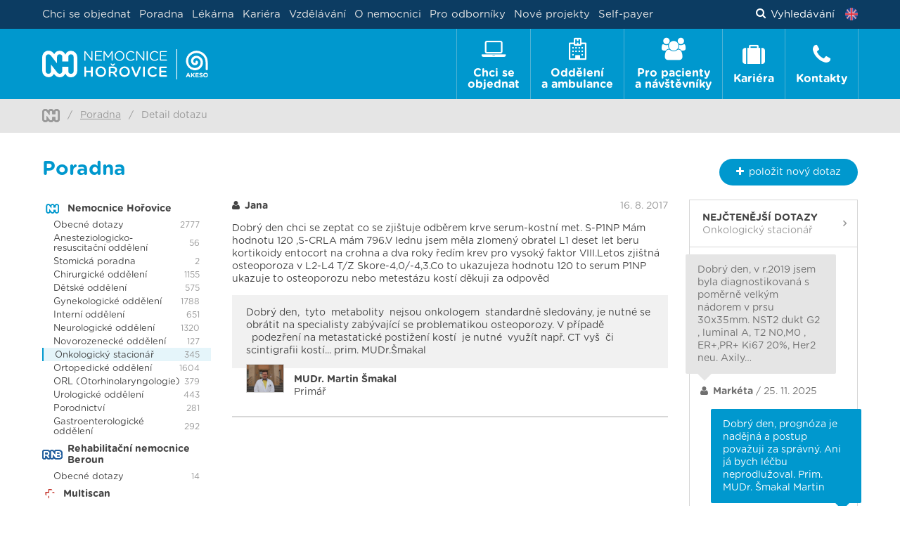

--- FILE ---
content_type: text/html; charset=utf-8
request_url: https://www.nemocnice-horovice.cz/poradna/dobry-den-chci-42-1710
body_size: 77506
content:
<!DOCTYPE html>
<html lang="cs">
<head>
	<meta charset="utf-8">
	<meta name="viewport" content="width=device-width">
	<meta name="description" content="Nemocnice Hořovice je více než běžnou nemocnicí okresního typu schopná poskytovat běžné i specializované zdravotní služby.">
	<meta name="robots" content="index, follow">

		<title>Detail dotazu | Nemocnice Hořovice</title>

<link rel="apple-touch-icon" sizes="57x57" href="/images/nh/favicons/apple-touch-icon-57x57.png">
<link rel="apple-touch-icon" sizes="60x60" href="/images/nh/favicons/apple-touch-icon-60x60.png">
<link rel="apple-touch-icon" sizes="72x72" href="/images/nh/favicons/apple-touch-icon-72x72.png">
<link rel="apple-touch-icon" sizes="76x76" href="/images/nh/favicons/apple-touch-icon-76x76.png">
<link rel="apple-touch-icon" sizes="114x114" href="/images/nh/favicons/apple-touch-icon-114x114.png">
<link rel="apple-touch-icon" sizes="120x120" href="/images/nh/favicons/apple-touch-icon-120x120.png">
<link rel="apple-touch-icon" sizes="144x144" href="/images/nh/favicons/apple-touch-icon-144x144.png">
<link rel="apple-touch-icon" sizes="152x152" href="/images/nh/favicons/apple-touch-icon-152x152.png">
<link rel="apple-touch-icon" sizes="180x180" href="/images/nh/favicons/apple-touch-icon-180x180.png">
<link rel="icon" type="image/png" href="/images/nh/favicons/favicon-32x32.png" sizes="32x32">
<link rel="icon" type="image/png" href="/images/nh/favicons/android-chrome-192x192.png" sizes="192x192">
<link rel="icon" type="image/png" href="/images/nh/favicons/favicon-96x96.png" sizes="96x96">
<link rel="icon" type="image/png" href="/images/nh/favicons/favicon-16x16.png" sizes="16x16">
<link rel="manifest" href="/images/nh/favicons/manifest.json">
<link rel="mask-icon" href="/images/nh/favicons/safari-pinned-tab.svg" color="#0098ce">
<link rel="shortcut icon" href="/images/nh/favicons/favicon.ico">
<meta name="msapplication-TileColor" content="#0098ce">
<meta name="msapplication-TileImage" content="/images/nh/favicons/mstile-144x144.png">
<meta name="msapplication-config" content="/images/nh/favicons/browserconfig.xml">
<meta name="theme-color" content="#ffffff">
	    <!-- Global site tag (gtag.js) - Google Ads -->
	    <script async src="https://www.googletagmanager.com/gtag/js?id=AW-331891534"></script>
		<script>
			window.dataLayer = window.dataLayer || [];
			function gtag(){
				dataLayer.push(arguments);
			}
			gtag('js', new Date());
			gtag('config', "AW-331891534");
		</script>

	

	<link rel="stylesheet" href="/vendor/fontawesome/css/font-awesome.min.css">
	<link rel="stylesheet" href="/vendor/select2/dist/css/select2.min.css">
	<link rel="stylesheet" href="/css/nh.css?v=1768868408"> 



	<script src="/vendor/jquery/dist/jquery.min.js"></script>

	<!-- Google Tag Manager -->
	<script>(function(w,d,s,l,i){ w[l]=w[l]||[];w[l].push({'gtm.start':
new Date().getTime(),event:'gtm.js'});var f=d.getElementsByTagName(s)[0],
j=d.createElement(s),dl=l!='dataLayer'?'&l='+l:'';j.async=true;j.src=
'https://www.googletagmanager.com/gtm.js?id='+i+dl;f.parentNode.insertBefore(j,f);
})(window,document,'script','dataLayer','GTM-PDXPTJ');</script>
	<!-- End Google Tag Manager -->

	<!-- Google Analytics -->
	<script>
		(function(i,s,o,g,r,a,m){ i['GoogleAnalyticsObject']=r;i[r]=i[r]||function(){
		(i[r].q=i[r].q||[]).push(arguments)},i[r].l=1*new Date();a=s.createElement(o),
		m=s.getElementsByTagName(o)[0];a.async=1;a.src=g;m.parentNode.insertBefore(a,m)
		})(window,document,'script','https://www.google-analytics.com/analytics.js','ga');
		ga('create', "UA-17275034-23", 'auto');
		ga('send', 'pageview');
	</script>
	<!-- End Google Analytics -->

	<meta property="og:url" content="https://www.nemocnice-horovice.cz/poradna/dobry-den-chci-42-1710">
	<meta property="og:title" content="Detail dotazu | Nemocnice Hořovice">
	<meta property="og:description" content="Nemocnice Hořovice je více než běžnou nemocnicí okresního typu schopná poskytovat běžné i specializované zdravotní služby.">
	<meta property="og:image" content="https://www.nemocnice-horovice.cz/images/nh/og-image-default.svg?v=2">
	<meta property="og:image:width" content="1200">
	<meta property="og:image:height" content="630">
	<meta property="og:type" content="website">


		<!-- Facebook Pixel Code -->
		<script>!function(f,b,e,v,n,t,s) { if(f.fbq)return;n=f.fbq=function(){ n.callMethod?
	n.callMethod.apply(n,arguments):n.queue.push(arguments)};
	if(!f._fbq)f._fbq=n;n.push=n;n.loaded=!0;n.version='2.0';
	n.queue=[];t=b.createElement(e);t.async=!0;
	t.src=v;s=b.getElementsByTagName(e)[0];
	s.parentNode.insertBefore(t,s)}(window, document,'script',
				'https://connect.facebook.net/en_US/fbevents.js');
			fbq('init', 399697547431185);
			fbq('track', 'PageView');
		</script>
		<noscript><img height="1" width="1" style="display:none"
					   src="https://www.facebook.com/tr?id=399697547431185&ev=PageView&noscript=1"
		></noscript>
		<!-- End Facebook Pixel Code -->
</head>

<body>

	<!-- Google Tag Manager (noscript) -->
	<noscript><iframe src="https://www.googletagmanager.com/ns.html?id=GTM-PDXPTJ"
					  height="0" width="0" style="display:none;visibility:hidden"></iframe></noscript>
	<!-- End Google Tag Manager (noscript) -->

	<header class="header">
		<div class="header__upper">
			<div class="container" style="height: 100%;">
				<div class="header__upper-row">
					<nav class="secondary-nav">
						<ul class="secondary-nav__list">
							<li class="secondary-nav__item">
							</li>


									<li class="secondary-nav__item">
										<a href="https://www.nemocnice-horovice.cz/cs/chci-se-objednat"  class="secondary-nav__link">
											Chci se objednat
										</a>
									</li>
									<li class="secondary-nav__item">
										<a href="https://www.nemocnice-horovice.cz/cs/poradna"  class="secondary-nav__link">
											Poradna
										</a>
									</li>
									<li class="secondary-nav__item">
										<a href="https://www.nemocnice-horovice.cz/cs/oddeleni/lekarna-horovice"  class="secondary-nav__link">
											Lékárna
										</a>
									</li>
									<li class="secondary-nav__item">
										<a href="https://www.nemocnice-horovice.cz/cs/kariera"  class="secondary-nav__link">
											Kariéra
										</a>
									</li>

<li class="secondary-nav__item mobile-hide">
	<a href="javascript:void(0)" class="secondary-nav__link js-webui-popover">Vzdělávání</a>
	<div class="webui-popover-content mobile-hide">
		<ul class="dropdown-menu">
			<li><a class="text-decoration-none" href="/odbornici/vzdelavaci-akce">Vzdělávací akce</a></li>
			<li><a class="text-decoration-none" href="/odbornici/staze-a-praxe">Stáže a praxe</a></li>
			<li><a class="text-decoration-none" href="/stipendijni-program">Stipendijní program</a></li>
			<li><a class="text-decoration-none" href="/odbornici/projekty">Projekty</a></li>
			<li><a class="text-decoration-none" href="/odbornici/rezidencni-mista">Rezidenční místa</a></li>
		</ul>
	</div>
</li>

<li class="secondary-nav__item mobile-hide">
	<a href="javascript:void(0)" class="secondary-nav__link js-webui-popover">O nemocnici</a>
	<div class="webui-popover-content mobile-hide">
		<ul class="dropdown-menu">
			<li><a class="text-decoration-none" href="/o-nemocnici">O nemocnici</a></li>
			<li><a class="text-decoration-none" href="/plan-arealu-nemocnice">Plán nemocnice</a></li>
		</ul>
	</div>
</li>
<li class="secondary-nav__item mobile-hide">
	<a class="secondary-nav__link mobile-hide" href="/odbornici">Pro odborníky</a>
</li>
<li class="secondary-nav__item mobile-hide">
	<a class="secondary-nav__link mobile-hide" href="/nove-projekty">Nové projekty</a>
</li>
<li class="secondary-nav__item mobile-hide">
	<a class="secondary-nav__link mobile-hide" href="/self-payer">Self-payer</a>
</li>

<li class="secondary-nav__item mobile-visible"><a class="secondary-nav__link text-decoration-none" href="/odbornici/vzdelavaci-akce">Vzdělávací akce</a></li>
<li class="secondary-nav__item mobile-visible"><a class="secondary-nav__link text-decoration-none" href="/odbornici/staze-a-praxe">Stáže a praxe</a></li>
<li class="secondary-nav__item mobile-visible"><a class="secondary-nav__link text-decoration-none" href="/stipendijni-program">Stipendijní program</a></li>
<li class="secondary-nav__item mobile-visible"><a class="secondary-nav__link text-decoration-none" href="/odbornici/projekty">Projekty</a></li>
<li class="secondary-nav__item mobile-visible"><a class="secondary-nav__link text-decoration-none" href="/odbornici/rezidencni-mista">Rezidenční místa</a></li>
<li class="secondary-nav__item mobile-visible"><a class="secondary-nav__link text-decoration-none" href="/o-nemocnici">O nemocnici</a></li>
<li class="secondary-nav__item mobile-visible"><a class="secondary-nav__link text-decoration-none" href="/plan-arealu-nemocnice">Plán nemocnice</a></li>
<li class="secondary-nav__item mobile-visible"><a class="secondary-nav__link text-decoration-none" href="/odbornici">Pro odborníky</a></li>
<li class="secondary-nav__item mobile-visible"><a class="secondary-nav__link text-decoration-none" href="/nove-projekty">Nové projekty</a></li>
<li class="secondary-nav__item mobile-visible"><a class="secondary-nav__link text-decoration-none" href="/self-payer">Self-payer</a></li>

<li class="secondary-nav__item mobile-visible">
	<a class="secondary-nav__link text-decoration-none" href="/information-in-english">
		<img src="/images/flag-en.png" width="18" height="18" alt="" style="vertical-align: -4px; margin-right: .3rem;"> Information in English
	</a>
</li>

						</ul>
					</nav>
					<div class="header__search-container">

						<a href="javascript:void(0)" class="header__search-link inverse-underline-link">
							<i class="fa fa-search fa-padding-right"></i>
								Vyhledávání
						</a>

							<a class="header__lang-link" title="Information in English" href="/information-in-english">
								<img src="/images/flag-en.png" width="18" height="18" alt="Information in English">
							</a>
					</div>
				</div>

			</div>
		</div>

		<div class="relative header__lower ">
			<div class="header__lower-inner ">

				<a href="https://www.nemocnice-horovice.cz" class="header__logo-container" >
							<img src="/images/nh/logo.svg?v=1768868408"
								 height="43"
								 class="header__logo"
						>
				</a>

					<label class="header__label mb-0" for="header__checkbox"><span class="header__label-icon"></span>Menu</label>
					<input class="header__checkbox checkbox" id="header__checkbox" type="checkbox">
					<nav class="primary-nav">
						<ul class="primary-nav__list">
<li class="primary-nav__item">
	<a class="primary-nav__link primary-nav__link--first " href="/chci-se-objednat">
		<div class="primary-nav__centered-block">
			<i class="fa fa-laptop primary-nav__fa"></i>
			<span class="primary-nav__text">Chci se <br class="primary-nav__br">objednat</span>
		</div>
	</a>
</li>

<li class="primary-nav__item">
	<a class="primary-nav__link " href="/oddeleni">
		<div class="primary-nav__centered-block">
			<i class="fa fa-hospital-o primary-nav__fa"></i>
			<span class="primary-nav__text">Oddělení <br class="primary-nav__br">a ambulance</span>
		</div>
	</a>
	<div class="primary-subnav primary-subnav--full">
<ul class="three-column-list">
    <li class="three-column-list__item wards-list__ward-item">
                    <a class="wards-list__ward-link" href="/oddeleni/ambulance-klinicke-logopedie">
                Ambulance klinické logopedie
            </a>
            <ul class="wards-list__office-list">
            </ul>
    </li>
    <li class="three-column-list__item wards-list__ward-item">
                    <a class="wards-list__ward-link" href="/oddeleni/ambulance-ortopedicko-proteticka">
                Ambulance ortopedicko - protetická
            </a>
            <ul class="wards-list__office-list">
                <li class="wards-list__office-item">
                    <a class="wards-list__office-link" href="/oddeleni/ambulance-ortopedicko-proteticka/o/ambulance-ortopedicko-proteticka">
                        Ambulance ortopedicko - protetická
                    </a>
                </li>
            </ul>
    </li>
    <li class="three-column-list__item wards-list__ward-item">
                    <a class="wards-list__ward-link" href="/oddeleni/anesteziologicko-resuscitacni-oddeleni">
                Anesteziologicko-resuscitační oddělení
            </a>
            <ul class="wards-list__office-list">
                <li class="wards-list__office-item">
                    <a class="wards-list__office-link" href="/oddeleni/anesteziologicko-resuscitacni-oddeleni/o/ambulance-lecby-bolesti">
                        Ambulance léčby bolesti
                    </a>
                </li>
                <li class="wards-list__office-item">
                    <a class="wards-list__office-link" href="/oddeleni/anesteziologicko-resuscitacni-oddeleni/o/ambulance-umele-vyzivy">
                        Ambulance umělé výživy
                    </a>
                </li>
            </ul>
    </li>
    <li class="three-column-list__item wards-list__ward-item">
        
            <a href="https://www.1pece-akeso.cz/" class="wards-list__ward-link" target="_blank">
                Centrum jednodenní péče
            </a>
    </li>
    <li class="three-column-list__item wards-list__ward-item">
                    <a class="wards-list__ward-link" href="/oddeleni/centralni-operacni-saly">
                Centrální operační sály
            </a>
            <ul class="wards-list__office-list">
            </ul>
    </li>
    <li class="three-column-list__item wards-list__ward-item">
                    <a class="wards-list__ward-link" href="/oddeleni/centralni-prijem">
                Centrální příjem
            </a>
            <ul class="wards-list__office-list">
                <li class="wards-list__office-item">
                    <a class="wards-list__office-link" href="/oddeleni/centralni-prijem/o/lekarska-prijmova-a-pohotovostni-ambulance">
                        Lékařská příjmová a pohotovostní ambulance
                    </a>
                </li>
            </ul>
    </li>
    <li class="three-column-list__item wards-list__ward-item">
                    <a class="wards-list__ward-link" href="/oddeleni/centralni-sterilizace">
                Centrální sterilizace
            </a>
            <ul class="wards-list__office-list">
            </ul>
    </li>
    <li class="three-column-list__item wards-list__ward-item">
                    <a class="wards-list__ward-link" href="/oddeleni/chirurgicke-oddeleni">
                Chirurgické oddělení
            </a>
            <ul class="wards-list__office-list">
                <li class="wards-list__office-item">
                    <a class="wards-list__office-link" href="/oddeleni/chirurgicke-oddeleni/o/chronicka-vseobecna-chirurgicka-ambulance">
                        Chronická všeobecná chirurgická ambulance
                    </a>
                </li>
                <li class="wards-list__office-item">
                    <a class="wards-list__office-link" href="/oddeleni/chirurgicke-oddeleni/o/prijmova-chirurgicka-ambulance">
                        Příjmová chirurgická ambulance
                    </a>
                </li>
                <li class="wards-list__office-item">
                    <a class="wards-list__office-link" href="/oddeleni/chirurgicke-oddeleni/o/traumatologicka-ambulance">
                        Traumatologická ambulance
                    </a>
                </li>
                <li class="wards-list__office-item">
                    <a class="wards-list__office-link" href="/oddeleni/chirurgicke-oddeleni/o/cevni-ambulance">
                        Cévní ambulance
                    </a>
                </li>
                <li class="wards-list__office-item">
                    <a class="wards-list__office-link" href="/oddeleni/chirurgicke-oddeleni/o/koloproktologicka-ambulance">
                        Koloproktologická ambulance
                    </a>
                </li>
                <li class="wards-list__office-item">
                    <a class="wards-list__office-link" href="/oddeleni/chirurgicke-oddeleni/o/kylni-poradna">
                        Kýlní poradna
                    </a>
                </li>
                <li class="wards-list__office-item">
                    <a class="wards-list__office-link" href="/oddeleni/chirurgicke-oddeleni/o/male-ambulantni-operacni-vykony">
                        Malé ambulantní operační výkony
                    </a>
                </li>
                <li class="wards-list__office-item">
                    <a class="wards-list__office-link" href="/oddeleni/chirurgicke-oddeleni/o/mammologicka-ambulance">
                        Mammologická ambulance
                    </a>
                </li>
                <li class="wards-list__office-item">
                    <a class="wards-list__office-link" href="/oddeleni/chirurgicke-oddeleni/o/poradna-pro-zilni-porty">
                        Poradna pro žilní porty
                    </a>
                </li>
                <li class="wards-list__office-item">
                    <a class="wards-list__office-link" href="/oddeleni/chirurgicke-oddeleni/o/perianalni-poradna">
                        Perianální poradna
                    </a>
                </li>
                <li class="wards-list__office-item">
                    <a class="wards-list__office-link" href="/oddeleni/chirurgicke-oddeleni/o/ambulance-hojeni-chronickych-ran">
                        Ambulance hojení chronických ran
                    </a>
                </li>
                <li class="wards-list__office-item">
                    <a class="wards-list__office-link" href="/oddeleni/chirurgicke-oddeleni/o/ambulance-pro-chirurgii-ruky-a-zapesti">
                        Ambulance pro chirurgii ruky a zápěstí
                    </a>
                </li>
                <li class="wards-list__office-item">
                    <a class="wards-list__office-link" href="/oddeleni/chirurgicke-oddeleni/o/bariatricka-ambulance">
                        Bariatrická ambulance
                    </a>
                </li>
                <li class="wards-list__office-item">
                    <a class="wards-list__office-link" href="/oddeleni/chirurgicke-oddeleni/o/chirurgicka-ambulance-radnice">
                        Chirurgická ambulance Radnice
                    </a>
                </li>
            </ul>
    </li>
    <li class="three-column-list__item wards-list__ward-item">
                    <a class="wards-list__ward-link" href="/oddeleni/detske-oddeleni">
                Dětské oddělení
            </a>
            <ul class="wards-list__office-list">
                <li class="wards-list__office-item">
                    <a class="wards-list__office-link" href="/oddeleni/detske-oddeleni/o/prakticky-lekar-pro-deti-a-dorost-kraluv-dvur">
                        Praktický lékař pro děti a dorost Králův Dvůr
                    </a>
                </li>
                <li class="wards-list__office-item">
                    <a class="wards-list__office-link" href="/oddeleni/detske-oddeleni/o/prakticky-lekar-pro-deti-a-dorost-nemocnice-horovice">
                        Praktický lékař pro děti a dorost Nemocnice Hořovice
                    </a>
                </li>
                <li class="wards-list__office-item">
                    <a class="wards-list__office-link" href="/oddeleni/detske-oddeleni/o/prakticky-lekar-pro-deti-a-dorost-zebrak">
                        Praktický lékař pro děti a dorost Žebrák
                    </a>
                </li>
                <li class="wards-list__office-item">
                    <a class="wards-list__office-link" href="/oddeleni/detske-oddeleni/o/adenotomie-a-myringotomie-odstraneni-nosni-mandle">
                        Adenotomie a myringotomie (odstranění nosní mandle)
                    </a>
                </li>
                <li class="wards-list__office-item">
                    <a class="wards-list__office-link" href="/oddeleni/detske-oddeleni/o/ambulance-detska-neurologie">
                        Ambulance dětská neurologie
                    </a>
                </li>
                <li class="wards-list__office-item">
                    <a class="wards-list__office-link" href="/oddeleni/detske-oddeleni/o/ambulance-detske-endokrinologie">
                        Ambulance dětské endokrinologie
                    </a>
                </li>
                <li class="wards-list__office-item">
                    <a class="wards-list__office-link" href="/oddeleni/detske-oddeleni/o/ambulance-detske-gastroenterologie">
                        Ambulance dětské gastroenterologie
                    </a>
                </li>
                <li class="wards-list__office-item">
                    <a class="wards-list__office-link" href="/oddeleni/detske-oddeleni/o/ambulance-detske-nefrologie">
                        Ambulance dětské nefrologie
                    </a>
                </li>
                <li class="wards-list__office-item">
                    <a class="wards-list__office-link" href="/oddeleni/detske-oddeleni/o/ambulance-konzultace-detskym-chirurgem">
                        Ambulance konzultace dětským chirurgem
                    </a>
                </li>
                <li class="wards-list__office-item">
                    <a class="wards-list__office-link" href="/oddeleni/detske-oddeleni/o/detska-alergologicka-a-pneumologicka-ambulance">
                        Dětská alergologická a pneumologická ambulance
                    </a>
                </li>
                <li class="wards-list__office-item">
                    <a class="wards-list__office-link" href="/oddeleni/detske-oddeleni/o/detska-kardiologicka-ambulance">
                        Dětská kardiologická ambulance
                    </a>
                </li>
                <li class="wards-list__office-item">
                    <a class="wards-list__office-link" href="/oddeleni/detske-oddeleni/o/detska-prijmova-a-pohotovostni-ambulance">
                        Dětská příjmová a pohotovostní ambulance
                    </a>
                </li>
                <li class="wards-list__office-item">
                    <a class="wards-list__office-link" href="/oddeleni/detske-oddeleni/o/integrativni-pediatrie">
                        Integrativní pediatrie
                    </a>
                </li>
                <li class="wards-list__office-item">
                    <a class="wards-list__office-link" href="/oddeleni/detske-oddeleni/o/obezitologicka-poradna">
                        Obezitologická poradna
                    </a>
                </li>
            </ul>
    </li>
    <li class="three-column-list__item wards-list__ward-item">
                    <a class="wards-list__ward-link" href="/oddeleni/fyzioterapie">
                Fyzioterapie
            </a>
            <ul class="wards-list__office-list">
                <li class="wards-list__office-item">
                    <a class="wards-list__office-link" href="/oddeleni/fyzioterapie/o/ambulance-rehabilitacniho-lekare">
                        Ambulance rehabilitačního lékaře
                    </a>
                </li>
                <li class="wards-list__office-item">
                    <a class="wards-list__office-link" href="/oddeleni/fyzioterapie/o/ambulance-fyzioterapie">
                        Ambulance fyzioterapie
                    </a>
                </li>
            </ul>
    </li>
    <li class="three-column-list__item wards-list__ward-item">
                    <a class="wards-list__ward-link" href="/oddeleni/gastroenterologicke-oddeleni">
                Gastroenterologické oddělení
            </a>
            <ul class="wards-list__office-list">
                <li class="wards-list__office-item">
                    <a class="wards-list__office-link" href="/oddeleni/gastroenterologicke-oddeleni/o/gastroenterologicka-ambulance">
                        Gastroenterologická ambulance
                    </a>
                </li>
                <li class="wards-list__office-item">
                    <a class="wards-list__office-link" href="/oddeleni/gastroenterologicke-oddeleni/o/endoskopie">
                        Endoskopie
                    </a>
                </li>
                <li class="wards-list__office-item">
                    <a class="wards-list__office-link" href="/oddeleni/gastroenterologicke-oddeleni/o/poradna-pro-pacienty-s-ibd">
                        Poradna pro pacienty s IBD
                    </a>
                </li>
            </ul>
    </li>
    <li class="three-column-list__item wards-list__ward-item">
                    <a class="wards-list__ward-link" href="/oddeleni/gynekologicke-oddeleni">
                Gynekologické oddělení
            </a>
            <ul class="wards-list__office-list">
                <li class="wards-list__office-item">
                    <a class="wards-list__office-link" href="/oddeleni/gynekologicke-oddeleni/o/ambulance-pro-gynekologii-deti-a-dospivajicich">
                        Ambulance pro gynekologii dětí a dospívajících
                    </a>
                </li>
                <li class="wards-list__office-item">
                    <a class="wards-list__office-link" href="/oddeleni/gynekologicke-oddeleni/o/urogynekologicka-ambulance">
                        Urogynekologická ambulance
                    </a>
                </li>
                <li class="wards-list__office-item">
                    <a class="wards-list__office-link" href="/oddeleni/gynekologicke-oddeleni/o/gynekologicka-ambulance">
                        Gynekologická ambulance
                    </a>
                </li>
                <li class="wards-list__office-item">
                    <a class="wards-list__office-link" href="/oddeleni/gynekologicke-oddeleni/o/gynekologicka-ultrazvukova-ambulance">
                        Gynekologická ultrazvuková ambulance
                    </a>
                </li>
                <li class="wards-list__office-item">
                    <a class="wards-list__office-link" href="/oddeleni/gynekologicke-oddeleni/o/indikacni-ambulance">
                        Indikační ambulance
                    </a>
                </li>
            </ul>
    </li>
    <li class="three-column-list__item wards-list__ward-item">
                    <a class="wards-list__ward-link" href="/oddeleni/interni-oddeleni">
                Interní oddělení
            </a>
            <ul class="wards-list__office-list">
                <li class="wards-list__office-item">
                    <a class="wards-list__office-link" href="/oddeleni/interni-oddeleni/o/alergologicka-ambulance-pro-dospele">
                        Alergologická ambulance pro dospělé
                    </a>
                </li>
                <li class="wards-list__office-item">
                    <a class="wards-list__office-link" href="/oddeleni/interni-oddeleni/o/interni-ambulance-radnice">
                        Interní ambulance Radnice
                    </a>
                </li>
                <li class="wards-list__office-item">
                    <a class="wards-list__office-link" href="/oddeleni/interni-oddeleni/o/diabetologicka-ambulance">
                        Diabetologická ambulance
                    </a>
                </li>
                <li class="wards-list__office-item">
                    <a class="wards-list__office-link" href="/oddeleni/interni-oddeleni/o/endokrinologicka-ambulance">
                        Endokrinologická ambulance
                    </a>
                </li>
                <li class="wards-list__office-item">
                    <a class="wards-list__office-link" href="/oddeleni/interni-oddeleni/o/interni-ambulance-i">
                        Interní ambulance I.
                    </a>
                </li>
                <li class="wards-list__office-item">
                    <a class="wards-list__office-link" href="/oddeleni/interni-oddeleni/o/interni-ambulance-ii-vseobecna">
                        Interní ambulance II. (všeobecná)
                    </a>
                </li>
                <li class="wards-list__office-item">
                    <a class="wards-list__office-link" href="/oddeleni/interni-oddeleni/o/interni-odpoledni-ambulance">
                        Interní odpolední ambulance
                    </a>
                </li>
                <li class="wards-list__office-item">
                    <a class="wards-list__office-link" href="/oddeleni/interni-oddeleni/o/kardiologicka-ambulance-i-ii">
                        Kardiologická ambulance I. + II.
                    </a>
                </li>
                <li class="wards-list__office-item">
                    <a class="wards-list__office-link" href="/oddeleni/interni-oddeleni/o/osteologicka-ambulance">
                        Osteologická ambulance
                    </a>
                </li>
                <li class="wards-list__office-item">
                    <a class="wards-list__office-link" href="/oddeleni/interni-oddeleni/o/spankova-laborator">
                        Spánková laboratoř
                    </a>
                </li>
                <li class="wards-list__office-item">
                    <a class="wards-list__office-link" href="/oddeleni/interni-oddeleni/o/zavodni-a-prakticky-lekar">
                        Závodní a praktický lékař
                    </a>
                </li>
                <li class="wards-list__office-item">
                    <a class="wards-list__office-link" href="/oddeleni/interni-oddeleni/o/denzitometrie">
                        Denzitometrie
                    </a>
                </li>
                <li class="wards-list__office-item">
                    <a class="wards-list__office-link" href="/oddeleni/interni-oddeleni/o/interni-ambulance-zbiroh">
                        Interní ambulance Zbiroh
                    </a>
                </li>
                <li class="wards-list__office-item">
                    <a class="wards-list__office-link" href="/oddeleni/interni-oddeleni/o/interni-ambulance-kraluv-dvur">
                        Interní ambulance Králův Dvůr
                    </a>
                </li>
                <li class="wards-list__office-item">
                    <a class="wards-list__office-link" href="/oddeleni/interni-oddeleni/o/podiatricka-ambulance">
                        Podiatrická ambulance
                    </a>
                </li>
                <li class="wards-list__office-item">
                    <a class="wards-list__office-link" href="/oddeleni/interni-oddeleni/o/spirometrie">
                        Spirometrie
                    </a>
                </li>
            </ul>
    </li>
    <li class="three-column-list__item wards-list__ward-item">
                    <a class="wards-list__ward-link" href="/oddeleni/klinicke-laboratore">
                Klinické laboratoře
            </a>
            <ul class="wards-list__office-list">
            </ul>
    </li>
    <li class="three-column-list__item wards-list__ward-item">
                    <a class="wards-list__ward-link" href="/oddeleni/neurologicke-oddeleni">
                Neurologické oddělení
            </a>
            <ul class="wards-list__office-list">
                <li class="wards-list__office-item">
                    <a class="wards-list__office-link" href="/oddeleni/neurologicke-oddeleni/o/specializovane-poradny">
                        Specializované poradny
                    </a>
                </li>
                <li class="wards-list__office-item">
                    <a class="wards-list__office-link" href="/oddeleni/neurologicke-oddeleni/o/neurologicka-ambulance-1">
                        Neurologická ambulance 1
                    </a>
                </li>
                <li class="wards-list__office-item">
                    <a class="wards-list__office-link" href="/oddeleni/neurologicke-oddeleni/o/neurologicka-ambulance-2">
                        Neurologická ambulance 2
                    </a>
                </li>
                <li class="wards-list__office-item">
                    <a class="wards-list__office-link" href="/oddeleni/neurologicke-oddeleni/o/neurologicka-ambulance-3">
                        Neurologická ambulance 3
                    </a>
                </li>
                <li class="wards-list__office-item">
                    <a class="wards-list__office-link" href="/oddeleni/neurologicke-oddeleni/o/ambulance-eeg">
                        Ambulance EEG
                    </a>
                </li>
                <li class="wards-list__office-item">
                    <a class="wards-list__office-link" href="/oddeleni/neurologicke-oddeleni/o/ambulance-emg-1">
                        Ambulance EMG 1
                    </a>
                </li>
                <li class="wards-list__office-item">
                    <a class="wards-list__office-link" href="/oddeleni/neurologicke-oddeleni/o/ambulance-emg-2">
                        Ambulance EMG 2
                    </a>
                </li>
                <li class="wards-list__office-item">
                    <a class="wards-list__office-link" href="/oddeleni/neurologicke-oddeleni/o/vseobecna-neurologie-kraluv-dvur">
                        Všeobecná neurologie Králův Dvůr
                    </a>
                </li>
                <li class="wards-list__office-item">
                    <a class="wards-list__office-link" href="/oddeleni/neurologicke-oddeleni/o/ultrazvukove-vysetreni-krcnich-tepen-sono-karotid">
                        Ultrazvukové vyšetření krčních tepen (sono karotid)
                    </a>
                </li>
            </ul>
    </li>
    <li class="three-column-list__item wards-list__ward-item">
                    <a class="wards-list__ward-link" href="/oddeleni/novorozenecke-oddeleni">
                Novorozenecké oddělení
            </a>
            <ul class="wards-list__office-list">
            </ul>
    </li>
    <li class="three-column-list__item wards-list__ward-item">
                    <a class="wards-list__ward-link" href="/oddeleni/nutricni-poradna">
                Nutriční poradna
            </a>
            <ul class="wards-list__office-list">
                <li class="wards-list__office-item">
                    <a class="wards-list__office-link" href="/oddeleni/nutricni-poradna/o/nutricni-poradna">
                        Nutriční poradna
                    </a>
                </li>
            </ul>
    </li>
    <li class="three-column-list__item wards-list__ward-item">
                    <a class="wards-list__ward-link" href="/oddeleni/nasledna-intenzivni-pece-pro-deti">
                Následná intenzivní péče pro děti
            </a>
            <ul class="wards-list__office-list">
            </ul>
    </li>
    <li class="three-column-list__item wards-list__ward-item">
                    <a class="wards-list__ward-link" href="/oddeleni/orl-otorhinolaryngologie">
                ORL (Otorhinolaryngologie)
            </a>
            <ul class="wards-list__office-list">
                <li class="wards-list__office-item">
                    <a class="wards-list__office-link" href="/oddeleni/orl-otorhinolaryngologie/o/vseobecna-orl-ambulance-i">
                        Všeobecná ORL ambulance I.
                    </a>
                </li>
                <li class="wards-list__office-item">
                    <a class="wards-list__office-link" href="/oddeleni/orl-otorhinolaryngologie/o/spankova-ambulance">
                        Spánková ambulance
                    </a>
                </li>
                <li class="wards-list__office-item">
                    <a class="wards-list__office-link" href="/oddeleni/orl-otorhinolaryngologie/o/vseobecna-orl-ambulance-iii">
                        Všeobecná ORL ambulance III.
                    </a>
                </li>
                <li class="wards-list__office-item">
                    <a class="wards-list__office-link" href="/oddeleni/orl-otorhinolaryngologie/o/usni-ambulance">
                        Ušní ambulance
                    </a>
                </li>
                <li class="wards-list__office-item">
                    <a class="wards-list__office-link" href="/oddeleni/orl-otorhinolaryngologie/o/sluchadlova-poradna">
                        Sluchadlová poradna
                    </a>
                </li>
                <li class="wards-list__office-item">
                    <a class="wards-list__office-link" href="/oddeleni/orl-otorhinolaryngologie/o/operacni-salek">
                        Operační sálek
                    </a>
                </li>
            </ul>
    </li>
    <li class="three-column-list__item wards-list__ward-item">
                    <a class="wards-list__ward-link" href="/oddeleni/oddeleni-podpurne-a-paliativni-pece">
                Oddělení podpůrné a paliativní péče
            </a>
            <ul class="wards-list__office-list">
                <li class="wards-list__office-item">
                    <a class="wards-list__office-link" href="/oddeleni/oddeleni-podpurne-a-paliativni-pece/o/ambulance-podpurne-a-paliativni-pece">
                        Ambulance podpůrné a paliativní péče
                    </a>
                </li>
            </ul>
    </li>
    <li class="three-column-list__item wards-list__ward-item">
                    <a class="wards-list__ward-link" href="/oddeleni/onkologicky-stacionar">
                Onkologický stacionář
            </a>
            <ul class="wards-list__office-list">
                <li class="wards-list__office-item">
                    <a class="wards-list__office-link" href="/oddeleni/onkologicky-stacionar/o/onkologicka-ambulance">
                        Onkologická ambulance
                    </a>
                </li>
            </ul>
    </li>
    <li class="three-column-list__item wards-list__ward-item">
                    <a class="wards-list__ward-link" href="/oddeleni/ortopedicke-oddeleni">
                Ortopedické oddělení
            </a>
            <ul class="wards-list__office-list">
                <li class="wards-list__office-item">
                    <a class="wards-list__office-link" href="/oddeleni/ortopedicke-oddeleni/o/detska-ortopedie">
                        Dětská ortopedie
                    </a>
                </li>
                <li class="wards-list__office-item">
                    <a class="wards-list__office-link" href="/oddeleni/ortopedicke-oddeleni/o/ortopedicka-ambulance-i">
                        Ortopedická ambulance I.
                    </a>
                </li>
                <li class="wards-list__office-item">
                    <a class="wards-list__office-link" href="/oddeleni/ortopedicke-oddeleni/o/ortopedicka-ambulance-ii">
                        Ortopedická ambulance II.
                    </a>
                </li>
            </ul>
    </li>
    <li class="three-column-list__item wards-list__ward-item">
                    <a class="wards-list__ward-link" href="/oddeleni/patologie">
                Patologie
            </a>
            <ul class="wards-list__office-list">
            </ul>
    </li>
    <li class="three-column-list__item wards-list__ward-item">
                    <a class="wards-list__ward-link" href="/oddeleni/porodnice-horovice">
                Porodnice Hořovice
            </a>
            <ul class="wards-list__office-list">
            </ul>
    </li>
    <li class="three-column-list__item wards-list__ward-item">
                    <a class="wards-list__ward-link" href="/oddeleni/psychologicka-ambulance">
                Psychologická ambulance
            </a>
            <ul class="wards-list__office-list">
                <li class="wards-list__office-item">
                    <a class="wards-list__office-link" href="/oddeleni/psychologicka-ambulance/o/psychologicka-ambulance">
                        Psychologická ambulance
                    </a>
                </li>
            </ul>
    </li>
    <li class="three-column-list__item wards-list__ward-item">
                    <a class="wards-list__ward-link" href="/oddeleni/radiodiagnosticke-oddeleni">
                Radiodiagnostické oddělení
            </a>
            <ul class="wards-list__office-list">
            </ul>
    </li>
    <li class="three-column-list__item wards-list__ward-item">
                    <a class="wards-list__ward-link" href="/oddeleni/soukrome-ambulance">
                Soukromé ambulance
            </a>
            <ul class="wards-list__office-list">
                <li class="wards-list__office-item">
                    <a class="wards-list__office-link" href="/oddeleni/soukrome-ambulance/o/kozni-ambulance">
                        Kožní ambulance
                    </a>
                </li>
                <li class="wards-list__office-item">
                    <a class="wards-list__office-link" href="/oddeleni/soukrome-ambulance/o/ocni-ambulance">
                        Oční ambulance
                    </a>
                </li>
                <li class="wards-list__office-item">
                    <a class="wards-list__office-link" href="/oddeleni/soukrome-ambulance/o/prakticky-lekar-pro-dospele-i">
                        Praktický lékař pro dospělé I.
                    </a>
                </li>
                <li class="wards-list__office-item">
                    <a class="wards-list__office-link" href="/oddeleni/soukrome-ambulance/o/prakticky-lekar-pro-dospele-ii">
                        Praktický lékař pro dospělé II.
                    </a>
                </li>
                <li class="wards-list__office-item">
                    <a class="wards-list__office-link" href="/oddeleni/soukrome-ambulance/o/psychiatricka-ambulance">
                        Psychiatrická ambulance
                    </a>
                </li>
                <li class="wards-list__office-item">
                    <a class="wards-list__office-link" href="/oddeleni/soukrome-ambulance/o/revmatologicka-a-hematologicka-ambulance">
                        Revmatologická a hematologická ambulance
                    </a>
                </li>
            </ul>
    </li>
    <li class="three-column-list__item wards-list__ward-item">
                    <a class="wards-list__ward-link" href="/oddeleni/transfuzni-oddeleni">
                Transfuzní oddělení
            </a>
            <ul class="wards-list__office-list">
            </ul>
    </li>
    <li class="three-column-list__item wards-list__ward-item">
                    <a class="wards-list__ward-link" href="/oddeleni/urologicke-oddeleni">
                Urologické oddělení
            </a>
            <ul class="wards-list__office-list">
                <li class="wards-list__office-item">
                    <a class="wards-list__office-link" href="/oddeleni/urologicke-oddeleni/o/urologicka-ambulance">
                        Urologická ambulance
                    </a>
                </li>
            </ul>
    </li>
    <li class="three-column-list__item wards-list__ward-item">
                    <a class="wards-list__ward-link" href="/oddeleni/zubni-ambulance">
                Zubní ambulance
            </a>
            <ul class="wards-list__office-list">
                <li class="wards-list__office-item">
                    <a class="wards-list__office-link" href="/oddeleni/zubni-ambulance/o/zubni-ambulance">
                        Zubní ambulance
                    </a>
                </li>
                <li class="wards-list__office-item">
                    <a class="wards-list__office-link" href="/oddeleni/zubni-ambulance/o/dentalni-hygiena">
                        Dentální hygiena
                    </a>
                </li>
            </ul>
    </li>
    <li class="three-column-list__item wards-list__ward-item">
        <a class="wards-list__ward-link" href="https://www.nemocnice-horovice.cz/data/moxie/akesoholding/pdf/AKESO-ambulance-seznam.pdf?v=1768868408" target="_blank">
            <img src="/images/cdr/akeso_point.svg?v=1768868408" class="akeso-point-circle akeso-point-circle--small-align me-1" alt="">
            Seznam všech ambulancí AKESO
        </a>
    </li>
</ul>	</div>
</li>

<li class="primary-nav__item">
	<a class="primary-nav__link " href="/pacienti">
		<div class="primary-nav__centered-block">
			<i class="fa fa-group primary-nav__fa"></i>
			<span class="primary-nav__text">Pro pacienty<br class="primary-nav__br"> a návštěvníky</span>
		</div>
	</a>

	<div class="primary-subnav primary-subnav--full">
<ul class="three-column-list">
    <li class=" wards-list__ward-item" style="padding-top: 0;">
        <span class="wards-list__ward-link" onmouseover="this.style.textDecoration='none';">Zdravotní péče</span>
        <ul class="wards-list__office-list">
            <li class=" three-column-list__item">
                <a class="wards-list__office-link dark-text" href="/ceniky">
                    Ceníky
                </a>
            </li>
            <li class=" three-column-list__item">
                <a class="wards-list__office-link dark-text" href="/vnitrni-rad">
                    Vnitřní řád
                </a>
            </li>
            <li class=" three-column-list__item">
                <a class="wards-list__office-link dark-text" href="/prava-a-povinnosti-pacientu">
                    Práva a povinnosti pacientů
                </a>
            </li>
            <li class=" three-column-list__item">
                <a class="wards-list__office-link dark-text" href="/gdpr">
                    GDPR
                </a>
            </li>
            <li class=" three-column-list__item">
                <a class="wards-list__office-link dark-text" href="/zdravotnicka-dokumentace-zadosti">
                    Zdravotnická dokumentace - žádosti
                </a>
            </li>
            <li class=" three-column-list__item">
                <a class="wards-list__office-link dark-text" href="/stiznosti">
                    Stížnosti
                </a>
            </li>
            <li class=" three-column-list__item">
                <a class="wards-list__office-link dark-text" href="/zdravotne-socialni-pracovnice">
                    Zdravotně-sociální pracovnice
                </a>
            </li>
            <li class=" three-column-list__item">
                <a class="wards-list__office-link dark-text" href="/duchovni-potreby">
                    Duchovní potřeby
                </a>
            </li>
            <li class=" three-column-list__item">
                <a class="wards-list__office-link dark-text" href="/charta-prav-deti">
                    Charta práv dětí
                </a>
            </li>
            <li class=" three-column-list__item">
                <a class="wards-list__office-link dark-text" href="/informace-pro-darce-krve">
                    Informace pro dárce krve
                </a>
            </li>
            <li class=" three-column-list__item">
                <a class="wards-list__office-link dark-text" href="/poskytovane-preventivni-programy">
                    Poskytované preventivní programy
                </a>
            </li>
            <li class=" three-column-list__item">
                <a class="wards-list__office-link dark-text" href="/smluvni-pojistovny">
                    Smluvní pojišťovny
                </a>
            </li>
            <li class=" three-column-list__item">
                <a class="wards-list__office-link dark-text" href="/potrebuji-rehabilitaci">
                    Potřebuji rehabilitaci
                </a>
            </li>
            <li class="three-column-list__item"><a href="/data/moxie/Nemocnice Hořovice/pdf/Seznam Informovaných souhlasů.pdf?v=1768868408" class="wards-list__office-link dark-text" target="_blank">Informované souhlasy</a></li>
        </ul>
    </li>
    <li class=" wards-list__ward-item" style="padding-top: 0;">
        <span class="wards-list__ward-link" onmouseover="this.style.textDecoration='none';">Provozní agenda</span>
        <ul class="wards-list__office-list">
            <li class=" three-column-list__item">
                <a class="wards-list__office-link dark-text" href="/parkovani">
                    Parkování
                </a>
            </li>
            <li class=" three-column-list__item">
                <a class="wards-list__office-link dark-text" href="/dopravni-sluzba">
                    Dopravní služba
                </a>
            </li>
            <li class=" three-column-list__item">
                <a class="wards-list__office-link dark-text" href="/kavarna-zavalianis-sweet">
                    Kavárna Zavalianis Sweet
                </a>
            </li>
        </ul>
    </li>
    <li class=" wards-list__ward-item" style="padding-top: 0;">
        <a href="https://www.lekarnasenimed.cz/" class="wards-list__ward-link" target="_blank">Lékárna Nemocnice Hořovice</a>
    </li>
</ul>	</div>
</li>
<li class="primary-nav__item">
	<a class="primary-nav__link " href="/kariera">
		<div class="primary-nav__centered-block">
			<i class="fa fa-suitcase primary-nav__fa"></i>
			<span class="primary-nav__text">Kariéra</span>
		</div>
	</a>
</li>
<li class="primary-nav__item">
	<a class="primary-nav__link " href="/kontakty">
		<div class="primary-nav__centered-block">
			<i class="fa fa-phone primary-nav__fa"></i>
			<span class="primary-nav__text">Kontakty</span>
		</div>
	</a>
</li>

									<li class="secondary-nav__item">
										<a href="https://www.nemocnice-horovice.cz/cs/chci-se-objednat"  class="secondary-nav__link">
											Chci se objednat
										</a>
									</li>
									<li class="secondary-nav__item">
										<a href="https://www.nemocnice-horovice.cz/cs/poradna"  class="secondary-nav__link">
											Poradna
										</a>
									</li>
									<li class="secondary-nav__item">
										<a href="https://www.nemocnice-horovice.cz/cs/oddeleni/lekarna-horovice"  class="secondary-nav__link">
											Lékárna
										</a>
									</li>
									<li class="secondary-nav__item">
										<a href="https://www.nemocnice-horovice.cz/cs/kariera"  class="secondary-nav__link">
											Kariéra
										</a>
									</li>

<li class="secondary-nav__item mobile-hide">
	<a href="javascript:void(0)" class="secondary-nav__link js-webui-popover">Vzdělávání</a>
	<div class="webui-popover-content mobile-hide">
		<ul class="dropdown-menu">
			<li><a class="text-decoration-none" href="/odbornici/vzdelavaci-akce">Vzdělávací akce</a></li>
			<li><a class="text-decoration-none" href="/odbornici/staze-a-praxe">Stáže a praxe</a></li>
			<li><a class="text-decoration-none" href="/stipendijni-program">Stipendijní program</a></li>
			<li><a class="text-decoration-none" href="/odbornici/projekty">Projekty</a></li>
			<li><a class="text-decoration-none" href="/odbornici/rezidencni-mista">Rezidenční místa</a></li>
		</ul>
	</div>
</li>

<li class="secondary-nav__item mobile-hide">
	<a href="javascript:void(0)" class="secondary-nav__link js-webui-popover">O nemocnici</a>
	<div class="webui-popover-content mobile-hide">
		<ul class="dropdown-menu">
			<li><a class="text-decoration-none" href="/o-nemocnici">O nemocnici</a></li>
			<li><a class="text-decoration-none" href="/plan-arealu-nemocnice">Plán nemocnice</a></li>
		</ul>
	</div>
</li>
<li class="secondary-nav__item mobile-hide">
	<a class="secondary-nav__link mobile-hide" href="/odbornici">Pro odborníky</a>
</li>
<li class="secondary-nav__item mobile-hide">
	<a class="secondary-nav__link mobile-hide" href="/nove-projekty">Nové projekty</a>
</li>
<li class="secondary-nav__item mobile-hide">
	<a class="secondary-nav__link mobile-hide" href="/self-payer">Self-payer</a>
</li>

<li class="secondary-nav__item mobile-visible"><a class="secondary-nav__link text-decoration-none" href="/odbornici/vzdelavaci-akce">Vzdělávací akce</a></li>
<li class="secondary-nav__item mobile-visible"><a class="secondary-nav__link text-decoration-none" href="/odbornici/staze-a-praxe">Stáže a praxe</a></li>
<li class="secondary-nav__item mobile-visible"><a class="secondary-nav__link text-decoration-none" href="/stipendijni-program">Stipendijní program</a></li>
<li class="secondary-nav__item mobile-visible"><a class="secondary-nav__link text-decoration-none" href="/odbornici/projekty">Projekty</a></li>
<li class="secondary-nav__item mobile-visible"><a class="secondary-nav__link text-decoration-none" href="/odbornici/rezidencni-mista">Rezidenční místa</a></li>
<li class="secondary-nav__item mobile-visible"><a class="secondary-nav__link text-decoration-none" href="/o-nemocnici">O nemocnici</a></li>
<li class="secondary-nav__item mobile-visible"><a class="secondary-nav__link text-decoration-none" href="/plan-arealu-nemocnice">Plán nemocnice</a></li>
<li class="secondary-nav__item mobile-visible"><a class="secondary-nav__link text-decoration-none" href="/odbornici">Pro odborníky</a></li>
<li class="secondary-nav__item mobile-visible"><a class="secondary-nav__link text-decoration-none" href="/nove-projekty">Nové projekty</a></li>
<li class="secondary-nav__item mobile-visible"><a class="secondary-nav__link text-decoration-none" href="/self-payer">Self-payer</a></li>

<li class="secondary-nav__item mobile-visible">
	<a class="secondary-nav__link text-decoration-none" href="/information-in-english">
		<img src="/images/flag-en.png" width="18" height="18" alt="" style="vertical-align: -4px; margin-right: .3rem;"> Information in English
	</a>
</li>
							<li class="mobile-search">
								


<form action="/poradna/dobry-den-chci-42-1710" method="post" data-adt-submit-form id="frm-searchFormMobile-form" class="mobile-search__container">
	<i class="fa fa-search mobile-search__fa"></i>
	<input type="text" name="search" placeholder="Vyhledávejte..." class="mobile-search__input" id="frm-searchFormMobile-form-search" required data-nette-rules='[{"op":":filled","msg":"Zadejte prosím hledaný výraz."}]'>
	<button type="submit" name="_submit" class="btn btn-primary" hidden="hidden">web.searchForm.submit</button>
<input type="hidden" name="_do" value="searchFormMobile-form-submit"></form>


							</li>
						</ul>
					</nav>
			</div>



<form action="/poradna/dobry-den-chci-42-1710" method="post" data-adt-submit-form id="frm-searchForm-form" class="ajax">
	<div class="header-search">
		<div class="container height-100">
			<div class="relative">
				<div class="header-search__background">
						<input type="text" name="search" placeholder="Vyhledávejte..." class="header-search__input" id="frm-searchForm-form-search" required data-nette-rules='[{"op":":filled","msg":"Zadejte prosím hledaný výraz."}]'>
						<button type="submit" name="_submit" class="btn btn-primary" hidden="hidden">web.searchForm.submit</button>
					<i class="fa fa-close header-search__close"></i>
				</div>
			</div>
		</div>
	</div>
<input type="hidden" name="_do" value="searchForm-form-submit"></form>

		</div>
	</header>

			<section class="breadcrumbs">
				<div class="container">
					<a class="breadcrumbs__link breadcrumbs__item" href="/">
							<img src="/images/nh/breadcrumbs.svg" width="auto" height="19" class="breadcrumbs__item breadcrumbs__item--logo">
						
					</a>
							<span class="breadcrumbs__item breadcrumbs__item--slash">/</span> <a href="/poradna" class="breadcrumbs__link breadcrumbs__item">Poradna</a>
						<span class="breadcrumbs__item breadcrumbs__item--slash">/</span>
						<span class="breadcrumbs__item">
Detail dotazu						</span>
				</div>
			</section>




<div class="container">
	<div class="relative">

		<div class="headline-container relative">
			<h1>Poradna</h1>
			<div class="headline-container__button-right">
				<a class="button" href="/poradna/novy-dotaz"><i class="fa fa-plus fa-padding-right"></i><span class="mobile-hide">položit </span>nový dotaz</a>
			</div>
		</div>

		<div class="support-columns">
<div class="support-columns__left">
	<aside class="aside">
		<div class="aside-block aside-block--borderless support-columns__affix-container">


				<h4 class="support-categories__headline">
					<img src="/images/nh/career.svg" class="support-categories__headline-icon">
					<span class="support-categories__headline-text inline-block">
							Nemocnice Hořovice
					</span>
				</h4>

				<ul class="support-categories">
					<li class="support-categories__item relative">
						<a href="/poradna/nh" class="support-categories__link support-categories__link--borderless">Obecné dotazy</a>
						<span class="support-categories__count">2777</span>
					</li>
					<li class="support-categories__item relative" data=order"1">
						<a href="/poradna/nh/anesteziologicko-resuscitacni-oddeleni" class="support-categories__link support-categories__link--borderless">
							Anesteziologicko-resuscitační oddělení
						</a>
						<span class="support-categories__count">56</span>
					</li>
					<li class="support-categories__item relative" data=order"2">
						<a href="/poradna/nh/stomicka-poradna" class="support-categories__link support-categories__link--borderless">
							Stomická poradna
						</a>
						<span class="support-categories__count">2</span>
					</li>
					<li class="support-categories__item relative" data=order"5">
						<a href="/poradna/nh/chirurgicke-oddeleni" class="support-categories__link support-categories__link--borderless">
							Chirurgické oddělení
						</a>
						<span class="support-categories__count">1155</span>
					</li>
					<li class="support-categories__item relative" data=order"6">
						<a href="/poradna/nh/detske-oddeleni" class="support-categories__link support-categories__link--borderless">
							Dětské oddělení
						</a>
						<span class="support-categories__count">575</span>
					</li>
					<li class="support-categories__item relative" data=order"7">
						<a href="/poradna/nh/gynekologicke-oddeleni" class="support-categories__link support-categories__link--borderless">
							Gynekologické oddělení
						</a>
						<span class="support-categories__count">1788</span>
					</li>
					<li class="support-categories__item relative" data=order"8">
						<a href="/poradna/nh/interni-oddeleni" class="support-categories__link support-categories__link--borderless">
							Interní oddělení
						</a>
						<span class="support-categories__count">651</span>
					</li>
					<li class="support-categories__item relative" data=order"10">
						<a href="/poradna/nh/neurologicke-oddeleni" class="support-categories__link support-categories__link--borderless">
							Neurologické oddělení
						</a>
						<span class="support-categories__count">1320</span>
					</li>
					<li class="support-categories__item relative" data=order"11">
						<a href="/poradna/nh/novorozenecke-oddeleni" class="support-categories__link support-categories__link--borderless">
							Novorozenecké oddělení
						</a>
						<span class="support-categories__count">127</span>
					</li>
					<li class="support-categories__item relative" data=order"16">
						<a href="/poradna/nh/onkologicky-stacionar" class="support-categories__link support-categories__link--borderless support-categories__link--active">
							Onkologický stacionář
						</a>
						<span class="support-categories__count">345</span>
					</li>
					<li class="support-categories__item relative" data=order"17">
						<a href="/poradna/nh/ortopedicke-oddeleni" class="support-categories__link support-categories__link--borderless">
							Ortopedické oddělení
						</a>
						<span class="support-categories__count">1604</span>
					</li>
					<li class="support-categories__item relative" data=order"25">
						<a href="/poradna/nh/orl-otorhinolaryngologie" class="support-categories__link support-categories__link--borderless">
							ORL (Otorhinolaryngologie)
						</a>
						<span class="support-categories__count">379</span>
					</li>
					<li class="support-categories__item relative" data=order"28">
						<a href="/poradna/nh/urologicke-oddeleni" class="support-categories__link support-categories__link--borderless">
							Urologické oddělení
						</a>
						<span class="support-categories__count">443</span>
					</li>
					<li class="support-categories__item relative" data=order"29">
						<a href="/poradna/nh/porodnictvi" class="support-categories__link support-categories__link--borderless">
							Porodnictví
						</a>
						<span class="support-categories__count">281</span>
					</li>
					<li class="support-categories__item relative" data=order"30">
						<a href="/poradna/nh/gastroenterologicke-oddeleni" class="support-categories__link support-categories__link--borderless">
							Gastroenterologické oddělení
						</a>
						<span class="support-categories__count">292</span>
					</li>
				</ul>

				<h4 class="support-categories__headline">
					<img src="/images/rnb/career.svg" class="support-categories__headline-icon">
					<span class="support-categories__headline-text inline-block">
							Rehabilitační nemocnice Beroun
					</span>
				</h4>

				<ul class="support-categories">
					<li class="support-categories__item relative">
						<a href="/poradna/rnb" class="support-categories__link support-categories__link--borderless">Obecné dotazy</a>
						<span class="support-categories__count">14</span>
					</li>
				</ul>

				<h4 class="support-categories__headline">
					<img src="/images/ms/career.svg" class="support-categories__headline-icon">
					<span class="support-categories__headline-text inline-block">
							Multiscan
					</span>
				</h4>

				<ul class="support-categories">
					<li class="support-categories__item relative">
						<a href="/poradna/ms" class="support-categories__link support-categories__link--borderless">Onkologické dotazy</a>
						<span class="support-categories__count">430</span>
					</li>
				</ul>

				<h4 class="support-categories__headline">
					<img src="/images/dc/career.svg" class="support-categories__headline-icon">
					<span class="support-categories__headline-text inline-block">
							AKESO POLIKLINIKA
					</span>
				</h4>

				<ul class="support-categories">
					<li class="support-categories__item relative">
						<a href="/poradna/dc" class="support-categories__link support-categories__link--borderless">Obecné dotazy</a>
						<span class="support-categories__count">0</span>
					</li>
					<li class="support-categories__item relative" data=order"1">
						<a href="/poradna/dc/ambulance-akeso-polikliniky" class="support-categories__link support-categories__link--borderless">
							Ambulance AKESO POLIKLINIKY
						</a>
						<span class="support-categories__count">0</span>
					</li>
				</ul>
		</div>
	</aside>
</div>

<script>
	$('.facility-select').on('select2:select', function(e) {
		var facility = e.params.data.id;
		var dbName = e.params.data.element.dataset.dbName;
	});
</script>
			<div class="support-columns__middle">
				<div class="support-question">
					<div><strong><i class="fa fa-user fa-padding-right"></i>Jana</strong><span class="support-question__date">16. 8. 2017</span></div>
					<p class="support-question__question">Dobrý den chci se zeptat co se zjištuje odběrem krve serum-kostní met. S-P1NP  Mám hodnotu 120 ,S-CRLA mám 796.V lednu jsem měla zlomený obratel L1 deset let beru kortikoidy entocort na crohna a dva roky ředím krev pro vysoký faktor VIII.Letos zjištná osteoporoza v L2-L4 T/Z Skore-4,0/-4,3.Co to ukazujeza hodnotu 120 to serum P1NP ukazuje to osteoporozu nebo metestázu kostí děkuji za odpověd</p>
					<p class="support-question__answer">Dobrý den,  tyto  metabolity  nejsou onkologem  standardně sledovány, je nutné se obrátit na specialisty zabývající se problematikou osteoporozy. V případě   podezření na metastatické postižení kostí  je nutné  využít např. CT vyš  či scintigrafii kostí...
prim. MUDr.Šmakal
</p>
					<div class="support-question__author-block">
<div class="support-question__author-div">
<img class="support-question__author-image" src="/data/wzt9xo.pb042584.jpg">
</div>


	<a class="support-question__author" href="/oddeleni/onkologicky-stacionar/z/mudr-martin-smakal-17">
		<strong>MUDr. Martin Šmakal</strong>
		<br>
			Primář
	</a>
					</div>
				</div>
			</div>

<div class="support-columns__right">
	<div class="aside-block">
		<a class="text-decoration-none" href="/poradna/nh/onkologicky-stacionar">
			<h4 class="aside-block__headline aside-block__headline--caret">
				Nejčtenější dotazy<span class="aside-block__subheadline">Onkologický stacionář</span>
			</h4>
		</a>
				<a class="chat-bubble chat-bubble--aside" href="/poradna/dobry-den-v-82-32537">
					Dobrý den, v r.2019 jsem byla diagnostikovaná s poměrně velkým nádorem v prsu 30x35mm. NST2 dukt G2 , luminal A, T2 N0,M0 , ER+,PR+ Ki67 20%, Her2 neu. Axily…
				</a>
					<div class="chat-bubble__info chat-bubble__info--aside"><i class="fa fa-user fa-padding-right"></i><strong>Markéta</strong> / 25. 11. 2025</div>
				<a class="chat-bubble chat-bubble--response chat-bubble--aside" href="/poradna/dobry-den-v-82-32537">
					Dobrý den,
prognóza je nadějná a postup považuji za správný.
Ani já bych léčbu neprodlužoval.

Prim. MUDr. Šmakal Martin

 
				</a>
				<div class="chat-bubble__info chat-bubble__info--aside chat-bubble__info--response">21. 12. 2025 / <strong class="blue-text">MUDr. Martin Šmakal </strong><i class="fa fa-user-md blue-text fa-padding-left"></i></div>
				<div style="clear: both"></div><hr class="chat-bubble__hr">
				<a class="chat-bubble chat-bubble--aside" href="/poradna/dobry-den-chci-14-32510">
					Dobrý den chci se zeptat jaká je šance na úplně vyléčení. Operace nadoru duktalni karcinom prsů 18.7.25 nyní chemoterapie 6cyklu AC pak ozařování,poté…
				</a>
					<div class="chat-bubble__info chat-bubble__info--aside"><i class="fa fa-user fa-padding-right"></i><strong>Iveta Černá</strong> / 24. 11. 2025</div>
				<a class="chat-bubble chat-bubble--response chat-bubble--aside" href="/poradna/dobry-den-chci-14-32510">
					Dobrý den,
mám příliš málo údajů o nádoru a např. i o uzlinách, abych mohl seriozně odpověď.
Vzhledem ke KI67 a G3 tam však riziko návratu onemocnění zůstává..…
				</a>
				<div class="chat-bubble__info chat-bubble__info--aside chat-bubble__info--response">2. 12. 2025 / <strong class="blue-text">MUDr. Martin Šmakal </strong><i class="fa fa-user-md blue-text fa-padding-left"></i></div>
				<div style="clear: both"></div><hr class="chat-bubble__hr">
				<a class="chat-bubble chat-bubble--aside" href="/poradna/dobry-den-ma-37-32504">
					Dobrý den, mám nádor prsu -invazivní duktalni karcinom vel. 24x28x15. Estrogen 60, progesteron 10, HER2 negativní, KI. 67 25. Onkolog doporučuje chemoterapii…
				</a>
					<div class="chat-bubble__info chat-bubble__info--aside"><i class="fa fa-user fa-padding-right"></i><strong>Pavla</strong> / 24. 11. 2025</div>
				<a class="chat-bubble chat-bubble--response chat-bubble--aside" href="/poradna/dobry-den-ma-37-32504">
					Dobrý den,
mám příliš málo údajů o nádoru a uzlinách, abych mohl seriozně odpověď.
Ale kolegovi onkologovi se nedivím, na chemoterapii před operací to skutečně…
				</a>
				<div class="chat-bubble__info chat-bubble__info--aside chat-bubble__info--response">30. 11. 2025 / <strong class="blue-text">MUDr. Martin Šmakal </strong><i class="fa fa-user-md blue-text fa-padding-left"></i></div>
				
		<div class="aside-block__button-container">
			<a class="button button--small" href="/poradna/novy-dotaz">položit nový dotaz</a>
		</div>
	</div>
</div>		</div>
		<br class="clear">
	</div>
</div>


<script src="/vendor/bootstrap/js/affix.js"></script>
<script>
$(function() {
	$('.support-columns__affix-container').affix({
		offset: {
			top: $('.support-columns__affix-container').offset().top - 20
		}
	});
});
</script>

	<div class="mobile-visible">
		<div class="container ">
    <hr>


    <div class="relative">
        <section class="homepage-logos">
            <a href="https://www.akesoholding.cz/" class="homepage-logos__item" target="_blank"><img src="/images/homepage-logos__akeso.svg?v=1768868408" width="132" class="homepage-logos__logo" style="opacity: .52"></a>
            <a href="https://www.akeso-poliklinika.cz/" class="homepage-logos__item" target="_blank"><img src="/images/homepage-logos__dc.svg?v=1768868408" width="285" class="homepage-logos__logo" style="opacity: .55"></a>
            <a href="https://www.nemocnice-beroun.cz/" class="homepage-logos__item" target="_blank"><img src="/images/homepage-logos__rnb.svg?v=1768868408" width="219" class="homepage-logos__logo" style="opacity: .75"></a>
            <a href="https://www.cdr-akeso.cz/" class="homepage-logos__item" target="_blank"><img src="/images/homepage-logos__cdr.svg?v=1768868408" width="244" class="homepage-logos__logo" style="opacity: .75"></a>
            <a href="https://www.multiscan.cz/" class="homepage-logos__item" target="_blank"><img src="/images/homepage-logos__ms.svg?v=1768868408" width="110" class="homepage-logos__logo" style="opacity: .75"></a>
            <a href="https://www.multiscan.cz/oddeleni/multiscan-pharma" class="homepage-logos__item" target="_blank"><img src="/images/multiscan-pharma.svg" width="120" class="homepage-logos__logo" style="opacity: .75"></a>
            <a href="https://www.kocpardubickehokraje.cz/" class="homepage-logos__item" target="_blank"><img src="/images/homepage-logos__koc.png" width="167" class="homepage-logos__logo" style="opacity: .75"></a>
            <a href="https://www.somascan.cz/" class="homepage-logos__item" target="_blank"><img src="/images/homepage-logos__somascan.svg?v=1768868408" width="124" class="homepage-logos__logo" style="opacity: .55"></a>
            <a href="https://www.akeso-ambulance.cz/" class="homepage-logos__item" target="_blank"><img src="/images/homepage-logos__aa.svg?v=1768868408" width="280" class="homepage-logos__logo" style="opacity: .55"></a>
            <a href="https://www.gynporam.cz/" class="homepage-logos__item" target="_blank"><img src="/images/homepage-logos__ga.svg?v=1768868408" width="152" class="homepage-logos__logo"></a>
            <a href="https://www.senimed.cz/" class="homepage-logos__item" target="_blank"><img src="/images/homepage-logos__senimed.svg" width="105" class="homepage-logos__logo" style="opacity: .6"></a>
            <a href="https://www.nemocnice-beroun.cz/oddeleni/lekarna-beroun" class="homepage-logos__item" target="_blank"><img src="/images/homepage-logos__lb.png" width="120" class="homepage-logos__logo" style="opacity: .6"></a>
            <a href="https://www.lekarna-horovice.cz/" class="homepage-logos__item" target="_blank"><img src="/images/homepage-logos__lh.png" width="133" class="homepage-logos__logo" style="opacity: .6"></a>
            <a href="https://www.altoa.cz/" class="homepage-logos__item" target="_blank"><img src="/images/homepage-logos__altoa.svg?v=1768868408" height="32.2" class="homepage-logos__logo" style="opacity: .6"></a>
            <a href="https://www.altoamedicaltourism.com/" class="homepage-logos__item" target="_blank"><img src="/images/homepage-logos__altoa-medical.svg?v=1768868408" height="30" class="homepage-logos__logo" style="opacity: .6"></a>
            <a href="https://www.ondrejov.cz/" class="homepage-logos__item" target="_blank"><img src="/images/homepage-logos__dps.svg?v=1768868408" height="37" class="homepage-logos__logo" style="opacity: .6"></a>
            <a href="https://mindwell.cz/" class="homepage-logos__item" target="_blank"><img src="/images/homepage-logos__mw.svg?v=1768868408" height="22" class="homepage-logos__logo" style="opacity: .7"></a>
            <a href="https://www.cteam.cz/" class="homepage-logos__item homepage-logos__item--cteam" target="_blank"><img src="/images/homepage-logos__cteam.svg?v=1768868408" height="46" class="homepage-logos__logo" style="opacity: .85"></a>
            <a href="http://www.mediservis.cz/" class="homepage-logos__item" target="_blank"><img src="/images/homepage-logos__mediservis.png" height="29" class="homepage-logos__logo"></a>
        </section>
    </div>
</div>
	</div>

	<footer class="footer">
		<div class="container">
			<div class="relative">
				<hr>
				<div class="footer-row">
					<div class="footer-row__left">
						<div class="footer-certificates">
							<span class="footer-certificates__text">
								Jsme držiteli
							</span>
								<a href="/pdf/sak.pdf?v=1768868408" class="footer-certificates__badge" target="_blank"><img src="/images/nh/certificate-sak@2x.png" width="36" height="36"></a>


						</div>
						<ul class="footer__list">
								<li class="footer__item">
									<a class="footer__link" href="/pravni-prohlaseni">
										Právní prohlášení
									</a>
								</li>
								<li class="footer__item footer__item--slash">
									<a class="footer__link" href="/cookies">Cookies</a>
								</li>
								<li class="footer__item footer__item--slash">
									<a href="https://get.teamviewer.com/6ccp7t5" class="footer__link" target="_blank">
										IT podpora
									</a>
								</li>
								<li class="footer__item footer__item--slash">
									<a href="https://strava.nemhoro.cz/SISAkord/" class="footer__link" target="_blank"><i class="fa fa-cutlery fa-padding-right"></i>
										Objednávka jídel
									</a>
								</li>
								<li class="footer__item footer__item--slash">
									<a
											href="https://www.facebook.com/Nemocnice-Hořovice-258524037584296"
										class="footer__link" target="_blank"><i class="fa fa-facebook-official fa-padding-right"></i>Facebook</a>
								</li>
							<li class="footer__item footer__item--slash">
								<a href="https://www.youtube.com/channel/UCfkF3TdAFHKKl5wDMJr139Q/featured" class="footer__link" target="_blank"><i class="fa fa-youtube-play fa-padding-right"></i>YouTube</a>
							</li>
								<li class="footer__item footer__item--slash">
									<a
											href="https://www.linkedin.com/company/nemocnicehorovice/"
										class="footer__link" target="_blank"
									>
										<i class="fa fa-linkedin fa-padding-right"></i>LinkedIn
									</a>
								</li>
						</ul>
					</div>
					<a href="https://www.appsdevteam.com" target="_blank" class="mobile-hide footer__logo-container">
						<img src="/images/adt-text.svg" alt="Apps Dev Team" class="footer__logo">
					</a>
				</div>
			</div>
		</div>
	</footer>

	<footer class="akeso-footer">
		<div class="akeso-footer__container">
			<span class="akeso-footer__logo-container">
                <a href="https://www.akesoholding.cz" target="_blank" class="stretched-link"></a>
				<img src="/images/akeso-horizontal-white.svg" class="akeso-footer__logo" height="20">

				<span class="akeso-footer__motto">
					Zdraví člověka. Lidskost. Vstřícnost.
				</span>

			</span>

            <a
                href="https://www.deloitte.com/cz-sk/cs/services/deloitte-private/about/deloitte-private-best-managed-companies.html"
                rel="noreferrer nofollow"
                target="_blank"
                class="akeso-footer__bmc2020-container"
            >
                <img src="/images/BMC_CZECHIA_logo_2025_white-green_nobackground.png?v=1768868408" alt="Deloitte - Czech Best Managed Companies 2025" class="akeso-footer__bmc2020" height="40">
            </a>

            <span class="akeso-footer__copyright">©2026 AKESO holding a.s.</span>
		</div>
	</footer>



	<script src="/js/netteForms.min.js"></script>
	<script src="/vendor/select2/dist/js/select2.min.js"></script>
	<script src="/vendor/nette.ajax.js/nette.ajax.js"></script>
	<script src="/vendor/object-fit/dist/polyfill.object-fit.min.js"></script>

		<script src="/vendor/bootstrap/js/modal.js"></script>

	<script src="/vendor/webui-popover/dist/jquery.webui-popover.min.js"></script>
	<script src="/vendor/js-cookie/src/js.cookie.js"></script>
	<script src="/js/dependentSelectBox.js?v=1768868408"></script>
	<!-- Swiper swiper.js-->


    <script src="/js/main.js?v=1768868408"></script>


	<script src="/vendor/bootstrap/js/affix.js"></script>
<script>
$(function() {
	$('.support-columns__affix-container').affix({
		offset: {
			top: $('.support-columns__affix-container').offset().top - 20
		}
	});
});
</script>


	<script>
		$(function() {
		});
	</script>

</body>
</html>




--- FILE ---
content_type: image/svg+xml
request_url: https://www.nemocnice-horovice.cz/images/homepage-logos__cteam.svg?v=1768868408
body_size: 5222
content:
<?xml version="1.0" encoding="utf-8"?>
<!-- Generator: Adobe Illustrator 27.7.0, SVG Export Plug-In . SVG Version: 6.00 Build 0)  -->
<svg version="1.1" id="Vrstva_1" xmlns="http://www.w3.org/2000/svg" xmlns:xlink="http://www.w3.org/1999/xlink" x="0px" y="0px"
	 viewBox="0 0 294 254" style="enable-background:new 0 0 294 254;" xml:space="preserve">
<style type="text/css">
	.st0{fill:#3D7485;}
</style>
<g>
	<polygon class="st0" points="43.9,240.2 43.9,251 36.8,240.2 35.4,240.2 35.4,253.7 36.8,253.7 36.8,242.8 44,253.7 45.4,253.7 
		45.4,240.2 	"/>
	<polygon class="st0" points="69.7,240.2 69.7,241.5 73.6,241.5 73.6,253.7 75,253.7 75,241.5 78.9,241.5 78.9,240.2 	"/>
	<polygon class="st0" points="138,240.2 138,241.5 141.9,241.5 141.9,253.7 143.3,253.7 143.3,241.5 147.2,241.5 147.2,240.2 	"/>
	<rect x="155" y="240.1" class="st0" width="1.4" height="13.6"/>
	<polygon class="st0" points="191.1,240.2 191.1,251 184,240.2 182.5,240.2 182.5,253.7 184,253.7 184,242.8 191.2,253.7 
		192.5,253.7 192.5,240.2 	"/>
	<polygon class="st0" points="210.5,240.2 210.5,241.5 214.5,241.5 214.5,253.7 215.9,253.7 215.9,241.5 219.8,241.5 219.8,240.2 	
		"/>
	<polygon class="st0" points="227.6,240.2 227.6,253.7 236,253.7 236,252.4 229,252.4 229,247.5 234.9,247.5 234.9,246.2 229,246.2 
		229,241.5 236,241.5 236,240.2 	"/>
	<path class="st0" d="M248.8,242.3l2.5,7.1h-5.1L248.8,242.3z M248.2,240.2l-5,13.6h1.6l1.1-3.1h5.9l1.1,3.1h1.6l-5-13.6H248.2z"/>
	<polygon class="st0" points="272.1,240.2 267.8,249.8 263.4,240.2 261.9,240.2 261.9,253.7 263.4,253.7 263.4,243.4 267.2,251.6 
		268.4,251.6 272.1,243.4 272.1,253.7 273.6,253.7 273.6,240.2 	"/>
	<polygon class="st0" points="223.8,0.7 223.8,75.1 74.1,75.1 74.1,84.8 233.5,84.8 233.5,0.7 	"/>
	<rect x="263.9" y="0.7" class="st0" width="9.7" height="199"/>
	<polygon class="st0" points="223.8,115.1 74.1,115.1 74.1,124.8 223.8,124.8 223.8,199.7 233.4,199.7 233.4,115.1 	"/>
	<polygon class="st0" points="243.7,0.7 243.7,95 74.1,95 74.1,104.8 243.7,104.8 243.7,199.7 253.4,199.7 253.4,104.8 253.4,95 
		253.4,0.7 	"/>
	<polygon class="st0" points="9.7,0.7 0.3,0.7 0,0.7 0,199.7 0.3,199.7 9.7,199.7 198.6,199.7 198.6,190 9.7,190 9.7,10.4 
		198.6,10.4 198.6,0.7 	"/>
	<polygon class="st0" points="20.2,20.3 19.7,20.3 19.7,180 20.2,180 29.3,180 198.6,180 198.6,170.2 29.3,170.2 29.3,30.1 
		198.6,30.1 198.6,20.3 29.3,20.3 	"/>
	<polygon class="st0" points="40.4,40.3 40,40.3 40,159.8 40.4,159.8 49.7,159.8 198.6,159.8 198.6,150.1 49.7,150.1 49.7,50 
		198.6,50 198.6,40.3 49.7,40.3 	"/>
	<path class="st0" d="M94.5,253.7l-3.1-6h-3.3v6h-1.4v-13.6h5.1c2.4,0,4.1,1.4,4.1,3.8c0,1.9-1.2,3.3-2.9,3.6l3.1,6.2H94.5z
		 M91.7,241.5h-3.6v4.9h3.6c1.6,0,2.8-0.8,2.8-2.4C94.5,242.3,93.3,241.5,91.7,241.5"/>
	<path class="st0" d="M108.7,253.8c-2.8,0-4.8-1.9-4.8-4.6v-9.1h1.5v8.9c0,2.1,1.2,3.4,3.3,3.4c1.9,0,3.3-1.4,3.3-3.4v-8.9h1.4v9.1
		C113.4,252,111.4,253.8,108.7,253.8"/>
	<path class="st0" d="M126.4,253.8c-1.3,0-2.6-0.5-3.5-1.4c-1.3-1.3-1.3-2.6-1.3-5.5c0-2.8,0-4.2,1.3-5.4c0.9-1,2.2-1.4,3.5-1.4
		c2.4,0,4.3,1.5,4.7,4.1h-1.5c-0.3-1.6-1.5-2.8-3.2-2.8c-1,0-1.8,0.3-2.4,0.9c-0.8,0.9-0.9,1.8-0.9,4.6c0,2.9,0.1,3.7,0.9,4.7
		c0.6,0.6,1.4,0.9,2.4,0.9c1.6,0,2.9-1.1,3.2-2.7h1.5C130.6,252.4,128.8,253.8,126.4,253.8"/>
	<path class="st0" d="M173,252.4c-0.9,0.9-2.2,1.4-3.4,1.4c-1.4,0-2.5-0.5-3.5-1.4c-1.3-1.3-1.3-2.6-1.3-5.5c0-2.8,0-4.2,1.3-5.5
		c1-1,2.2-1.4,3.5-1.4c1.3,0,2.5,0.4,3.4,1.4c1.3,1.3,1.3,2.6,1.3,5.5C174.3,249.8,174.3,251.1,173,252.4 M171.8,242.3
		c-0.6-0.7-1.4-1-2.3-1c-0.9,0-1.7,0.3-2.3,1c-0.9,0.9-1,1.8-1,4.6c0,2.9,0.1,3.7,1,4.7c0.6,0.6,1.4,0.9,2.3,0.9
		c0.9,0,1.7-0.4,2.3-0.9c0.8-1,1-1.8,1-4.7C172.8,244.1,172.7,243.2,171.8,242.3"/>
	<path class="st0" d="M57.9,253.8c-2,0-3.4-0.5-4.6-1.8l0.9-1c1.2,1.1,2.2,1.5,3.7,1.5c2,0,3.2-0.9,3.2-2.5c0-0.7-0.2-1.3-0.6-1.7
		c-0.5-0.4-0.8-0.5-1.8-0.7l-1.6-0.2c-1.1-0.1-1.9-0.5-2.5-1c-0.7-0.6-1-1.5-1-2.5c0-2.4,1.6-3.9,4.3-3.9c1.7,0,2.9,0.4,4,1.5
		l-0.9,1c-0.8-0.8-1.7-1.2-3.1-1.2c-1.8,0-2.9,1-2.9,2.5c0,0.7,0.2,1.2,0.7,1.5c0.4,0.4,1.1,0.6,1.8,0.7l1.5,0.2
		c1.3,0.2,1.9,0.5,2.5,1c0.8,0.6,1.1,1.6,1.1,2.7C62.6,252.4,60.8,253.8,57.9,253.8"/>
	<path class="st0" d="M5.1,253.8c-1.3,0-2.5-0.5-3.4-1.4c-1.3-1.3-1.3-2.6-1.3-5.5c0-2.8,0-4.2,1.3-5.4c0.9-1,2.1-1.4,3.4-1.4
		c2.5,0,4.3,1.5,4.7,4.1H8.3c-0.3-1.6-1.5-2.8-3.2-2.8c-0.9,0-1.7,0.3-2.3,0.9c-0.9,0.9-1,1.8-1,4.6c0,2.9,0.1,3.7,1,4.7
		c0.6,0.6,1.4,0.9,2.3,0.9c1.7,0,2.9-1.1,3.3-2.7h1.5C9.3,252.4,7.5,253.8,5.1,253.8"/>
	<path class="st0" d="M25.8,252.4c-0.9,0.9-2.1,1.4-3.4,1.4c-1.4,0-2.5-0.5-3.5-1.4c-1.3-1.3-1.3-2.6-1.3-5.5c0-2.8,0-4.2,1.3-5.5
		c1-1,2.1-1.4,3.5-1.4c1.3,0,2.5,0.4,3.4,1.4c1.3,1.3,1.3,2.6,1.3,5.5C27.1,249.8,27.1,251.1,25.8,252.4 M24.7,242.3
		c-0.6-0.7-1.5-1-2.3-1c-0.9,0-1.8,0.3-2.3,1c-0.9,0.9-1,1.8-1,4.6c0,2.9,0.1,3.7,1,4.7c0.5,0.6,1.4,0.9,2.3,0.9
		c0.9,0,1.8-0.4,2.3-0.9c0.9-1,1-1.8,1-4.7C25.6,244.1,25.5,243.2,24.7,242.3"/>
	<path class="st0" d="M287.1,14c-3.8,0-6.9-3.1-6.9-6.9c0-3.9,3.1-6.9,6.9-6.9c3.8,0,6.9,3.1,6.9,6.9C294,10.9,290.9,14,287.1,14
		 M287.1,1.2c-3.2,0-5.8,2.6-5.8,5.9c0,3.2,2.6,5.9,5.8,5.9c3.2,0,5.8-2.7,5.8-5.9C292.9,3.8,290.3,1.2,287.1,1.2 M288.8,10.8
		l-1.7-3.1h-1.2v3.1h-1V3.2h2.5c1.3,0,2.4,1.1,2.4,2.3c0,1.1-0.6,1.8-1.6,2l1.8,3.3H288.8z M287.3,4.2h-1.4v2.6h1.4
		c0.8,0,1.4-0.5,1.4-1.3C288.7,4.8,288.2,4.2,287.3,4.2"/>
</g>
</svg>


--- FILE ---
content_type: image/svg+xml
request_url: https://www.nemocnice-horovice.cz/images/homepage-logos__aa.svg?v=1768868408
body_size: 9785
content:
<svg width="619" height="61" viewBox="0 0 619 61" fill="none" xmlns="http://www.w3.org/2000/svg">
    <path d="M61.1678 14.7335C58.7358 11.3961 55.7252 8.49079 52.2945 6.18946C51.6865 5.78146 51.0652 5.39346 50.4345 5.02412C39.8078 -1.18254 26.7225 -1.33187 16.2745 4.63879C4.69049 11.2588 -1.56151 24.3041 0.698489 37.1015C2.81849 49.1095 12.4852 58.6695 24.1692 60.3495C32.1318 61.4948 40.2158 58.9135 45.7585 53.4428C50.8038 48.4655 53.3492 41.1881 52.7105 34.1388C52.1865 27.8135 48.7038 22.9441 44.2772 19.6628C38.8852 15.6668 31.5905 14.7468 25.6838 17.3188C20.3038 19.6615 16.4478 24.7575 15.8532 30.3001C15.4545 34.0081 16.6118 37.9295 18.9452 40.7881C20.9918 43.2975 23.8238 44.8415 26.9172 45.1375C30.6452 45.4935 34.5718 43.6255 36.4625 40.5948C38.0252 38.0921 38.0025 35.1601 36.4025 32.5521C35.3945 30.9081 33.2452 30.3935 31.6012 31.4015C30.8638 31.8535 30.3145 32.5735 30.0745 33.4028C29.9585 33.8001 29.8945 34.2535 29.9372 34.6668C29.9945 35.2095 30.2252 35.7161 30.2332 36.2721C30.2412 36.9375 29.9185 37.5788 29.2932 37.8548C28.7585 38.0948 28.1412 38.2388 27.5812 38.1868C26.3252 38.0655 25.2398 37.4561 24.3572 36.3748C23.1958 34.9508 22.5998 32.9095 22.7998 31.0441C23.1305 27.9535 25.3598 25.0788 28.4798 23.7201C32.1385 22.1281 36.7118 22.7361 40.1332 25.2721C43.0158 27.4095 45.3278 30.4388 45.6545 34.7815C46.0598 40.1975 44.3625 44.9415 40.7852 48.4721C36.7878 52.4175 30.9305 54.2721 25.1145 53.4361C16.3758 52.1801 9.15315 44.9628 7.55049 35.8855C5.82916 26.1375 10.8358 15.7801 19.7265 10.6988C27.8892 6.03479 38.5572 6.17212 46.9052 11.0495C50.4518 13.1201 53.5145 15.9695 55.8638 19.3375C61.0718 26.8041 61.3758 34.9708 61.3718 43.7135C61.3705 45.9401 61.3692 49.0535 61.3678 51.2801V57.1135C61.3678 57.1175 61.3678 57.1201 61.3678 57.1228C61.3678 59.0521 62.9318 60.6161 64.8612 60.6161C66.7905 60.6161 68.3545 59.0521 68.3545 57.1228C68.3545 57.1201 68.3532 57.1175 68.3532 57.1135L68.3545 51.2801C68.3772 38.7761 68.9665 25.4348 61.1678 14.7335Z" fill="#1c72d8"/>
    <path d="M90.7994 42.4515L102.957 14.9981C103.803 13.1048 105.349 11.9581 107.441 11.9581H107.889C109.982 11.9581 111.477 13.1048 112.323 14.9981L124.481 42.4515C124.73 42.9995 124.879 43.4981 124.879 43.9968C124.879 46.0395 123.285 47.6835 121.243 47.6835C119.449 47.6835 118.253 46.6368 117.555 45.0421L115.214 39.5621H99.8674L97.4261 45.2915C96.7781 46.7861 95.4834 47.6835 93.8888 47.6835C91.8954 47.6835 90.3514 46.0888 90.3514 44.0955C90.3514 43.5475 90.5501 42.9995 90.7994 42.4515ZM112.374 32.7848L107.541 21.2768L102.707 32.7848H112.374Z" fill="#000"/>
    <path d="M130.902 16.0444C130.902 13.9018 132.595 12.2084 134.738 12.2084C136.88 12.2084 138.574 13.9018 138.574 16.0444V27.7538L152.724 13.7031C153.671 12.7564 154.618 12.2084 155.963 12.2084C158.106 12.2084 159.502 13.8511 159.502 15.7458C159.502 16.9404 158.952 17.8378 158.106 18.6351L148.29 27.8031L159.003 41.2564C159.6 42.0031 160.048 42.8004 160.048 43.9458C160.048 46.0884 158.404 47.6831 156.163 47.6831C154.668 47.6831 153.771 46.9351 152.924 45.8404L142.959 32.7858L138.574 36.8711V43.8471C138.574 45.9884 136.88 47.6831 134.738 47.6831C132.595 47.6831 130.902 45.9884 130.902 43.8471V16.0444Z" fill="#000"/>
    <path d="M166.37 43.5478V16.3438C166.37 14.2011 168.064 12.5065 170.206 12.5065H189.538C191.432 12.5065 192.977 14.0518 192.977 15.9451C192.977 17.8385 191.432 19.3331 189.538 19.3331H173.993V26.4078H187.297C189.19 26.4078 190.734 27.9531 190.734 29.8465C190.734 31.7398 189.19 33.2345 187.297 33.2345H173.993V40.5585H189.788C191.681 40.5585 193.226 42.1038 193.226 43.9958C193.226 45.8891 191.681 47.3838 189.788 47.3838H170.206C168.064 47.3838 166.37 45.6905 166.37 43.5478Z" fill="#000"/>
    <path d="M199.049 43.6975C198.203 43.0988 197.605 42.0028 197.605 40.8081C197.605 38.8148 199.199 37.2695 201.192 37.2695C202.189 37.2695 202.887 37.6188 203.384 37.9681C206.025 39.9108 208.915 41.1068 212.303 41.1068C215.441 41.1068 217.335 39.8601 217.335 37.8175V37.7188C217.335 35.7748 216.139 34.7788 210.309 33.2841C203.284 31.4908 198.751 29.5468 198.751 22.6215V22.5215C198.751 16.1935 203.832 12.0081 210.957 12.0081C215.192 12.0081 218.88 13.1041 222.019 15.0975C222.865 15.5961 223.713 16.6415 223.713 18.1375C223.713 20.1295 222.119 21.6748 220.125 21.6748C219.379 21.6748 218.78 21.4748 218.183 21.1268C215.641 19.6321 213.249 18.7841 210.859 18.7841C207.919 18.7841 206.373 20.1295 206.373 21.8241V21.9241C206.373 24.2161 207.868 24.9628 213.897 26.5068C220.972 28.3508 224.959 30.8921 224.959 36.9708V37.0708C224.959 43.9961 219.677 47.8828 212.153 47.8828C207.569 47.8828 202.936 46.4868 199.049 43.6975Z" fill="#000"/>
    <path d="M230.085 30.0452V29.9452C230.085 20.0305 237.907 11.9092 248.67 11.9092C259.431 11.9092 267.154 19.9305 267.154 29.8465V29.9452C267.154 39.8612 259.333 47.9825 248.57 47.9825C237.809 47.9825 230.085 39.9612 230.085 30.0452ZM259.133 30.0452V29.9452C259.133 23.9665 254.749 18.9839 248.57 18.9839C242.391 18.9839 238.107 23.8665 238.107 29.8465V29.9452C238.107 35.9252 242.491 40.9065 248.67 40.9065C254.847 40.9065 259.133 36.0239 259.133 30.0452Z" fill="#000"/>
    <path d="M282.571 44.8719C282.571 46.9053 284.147 48.5306 286.179 48.5306C287.806 48.5306 289.127 47.6159 289.787 46.0919L292.278 40.2479H307.93L310.318 45.8373C311.029 47.4639 312.249 48.5306 314.078 48.5306C316.162 48.5306 317.789 46.8533 317.789 44.7706C317.789 44.2626 317.635 43.7533 317.382 43.1946L304.982 15.1946C304.118 13.2639 302.594 12.0946 300.459 12.0946H300.002C297.867 12.0946 296.293 13.2639 295.429 15.1946L283.029 43.1946C282.774 43.7533 282.571 44.3133 282.571 44.8719ZM295.174 33.3359L300.103 21.5973L305.033 33.3359H295.174ZM323.937 44.7199C323.937 46.8533 325.614 48.5306 327.749 48.5306C329.882 48.5306 331.61 46.8533 331.61 44.7199V27.0346L338.369 37.4519C339.182 38.6719 340.198 39.4346 341.622 39.4346C343.045 39.4346 344.061 38.6719 344.874 37.4519L351.734 26.8826V44.6173C351.734 46.7519 353.462 48.5306 355.597 48.5306C357.782 48.5306 359.51 46.8026 359.51 44.6173V16.3626C359.51 14.1786 357.782 12.4506 355.597 12.4506H354.733C353.157 12.4506 352.039 13.1106 351.226 14.4319L341.723 29.8813L332.271 14.4826C331.559 13.3146 330.391 12.4506 328.714 12.4506H327.85C325.665 12.4506 323.937 14.1786 323.937 16.3626V44.7199ZM368.047 44.3133C368.047 46.4986 369.774 48.2253 371.959 48.2253H384.969C392.998 48.2253 398.283 44.9733 398.283 38.4693V38.3666C398.283 33.5906 395.742 31.2026 391.626 29.6266C394.167 28.2039 396.302 25.9679 396.302 21.9533V21.8519C396.302 19.4119 395.489 17.4306 393.862 15.8039C391.83 13.7719 388.627 12.6533 384.562 12.6533H371.959C369.774 12.6533 368.047 14.3813 368.047 16.5666V44.3133ZM375.67 27.0346V19.5133H383.394C386.697 19.5133 388.526 20.8346 388.526 23.1733V23.2746C388.526 25.9173 386.341 27.0346 382.886 27.0346H375.67ZM375.67 41.3653V33.5399H384.715C388.73 33.5399 390.509 35.0133 390.509 37.4013V37.5039C390.509 40.1453 388.425 41.3653 384.969 41.3653H375.67ZM419.575 48.7853C429.13 48.7853 435.177 43.4999 435.177 32.7266V16.2613C435.177 14.0759 433.449 12.3479 431.265 12.3479C429.079 12.3479 427.351 14.0759 427.351 16.2613V33.0319C427.351 38.6719 424.454 41.5693 419.678 41.5693C414.901 41.5693 412.005 38.5706 412.005 32.7773V16.2613C412.005 14.0759 410.277 12.3479 408.091 12.3479C405.906 12.3479 404.178 14.0759 404.178 16.2613V32.9799C404.178 43.4493 410.022 48.7853 419.575 48.7853ZM443.155 44.3133C443.155 46.4986 444.883 48.2253 447.069 48.2253H465.465C467.446 48.2253 469.022 46.6506 469.022 44.6693C469.022 42.6866 467.446 41.1119 465.465 41.1119H450.981V16.2613C450.981 14.0759 449.254 12.3479 447.069 12.3479C444.883 12.3479 443.155 14.0759 443.155 16.2613V44.3133ZM472.173 44.8719C472.173 46.9053 473.747 48.5306 475.781 48.5306C477.406 48.5306 478.727 47.6159 479.389 46.0919L481.878 40.2479H497.53L499.919 45.8373C500.63 47.4639 501.85 48.5306 503.679 48.5306C505.763 48.5306 507.389 46.8533 507.389 44.7706C507.389 44.2626 507.237 43.7533 506.982 43.1946L494.583 15.1946C493.719 13.2639 492.194 12.0946 490.061 12.0946H489.603C487.469 12.0946 485.893 13.2639 485.029 15.1946L472.63 43.1946C472.375 43.7533 472.173 44.3133 472.173 44.8719ZM484.775 33.3359L489.705 21.5973L494.634 33.3359H484.775ZM513.538 44.6693C513.538 46.8026 515.266 48.5306 517.401 48.5306C519.534 48.5306 521.262 46.8026 521.262 44.6693V25.6119L536.914 46.1426C537.981 47.5146 539.099 48.4293 540.979 48.4293H541.234C543.419 48.4293 545.146 46.7013 545.146 44.5159V16.2106C545.146 14.0759 543.419 12.3479 541.285 12.3479C539.15 12.3479 537.422 14.0759 537.422 16.2106V34.5559L522.33 14.7373C521.262 13.3653 520.145 12.4506 518.265 12.4506H517.451C515.266 12.4506 513.538 14.1786 513.538 16.3626V44.6693ZM570.353 48.8359C576.043 48.8359 579.805 47.1586 583.006 44.3639C583.717 43.7533 584.327 42.7879 584.327 41.5693C584.327 39.5866 582.65 37.9613 580.669 37.9613C579.754 37.9613 578.941 38.3159 578.33 38.8253C576.094 40.6026 573.91 41.6199 570.606 41.6199C564.509 41.6199 560.29 36.5373 560.29 30.4399V30.3386C560.29 24.2399 564.61 19.2599 570.606 19.2599C573.401 19.2599 575.689 20.1746 577.873 21.8013C578.433 22.1559 579.143 22.5626 580.211 22.5626C582.345 22.5626 584.073 20.8866 584.073 18.7519C584.073 17.3799 583.362 16.2613 582.549 15.6519C579.601 13.4666 575.993 12.0439 570.657 12.0439C559.731 12.0439 552.109 20.3266 552.109 30.4399V30.5413C552.109 40.7559 559.883 48.8359 570.353 48.8359ZM595.101 48.2253H615.071C617.003 48.2253 618.578 46.7013 618.578 44.7706C618.578 42.8386 617.003 41.2639 615.071 41.2639H598.962V33.7933H612.531C614.462 33.7933 616.038 32.2693 616.038 30.3386C616.038 28.4066 614.462 26.8319 612.531 26.8319H598.962V19.6159H614.818C616.749 19.6159 618.325 18.0906 618.325 16.1599C618.325 14.2293 616.749 12.6533 614.818 12.6533H595.101C592.915 12.6533 591.187 14.3813 591.187 16.5666V44.3133C591.187 46.4986 592.915 48.2253 595.101 48.2253Z" fill="#1c72d8"/>
</svg>